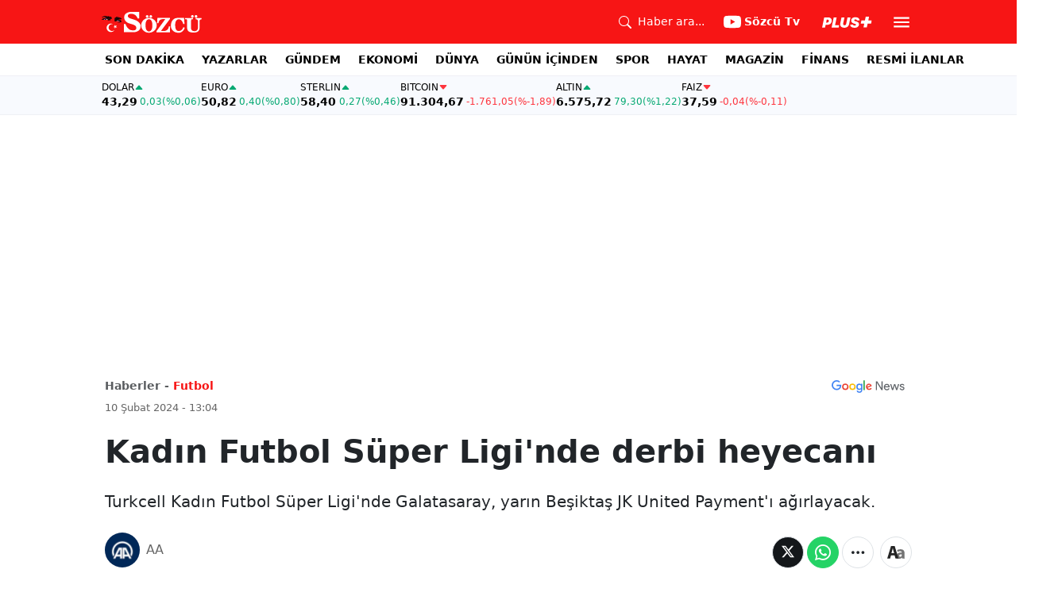

--- FILE ---
content_type: text/html; charset=utf-8
request_url: https://www.google.com/recaptcha/api2/aframe
body_size: 267
content:
<!DOCTYPE HTML><html><head><meta http-equiv="content-type" content="text/html; charset=UTF-8"></head><body><script nonce="JXnYoFclTV7ay169576T5w">/** Anti-fraud and anti-abuse applications only. See google.com/recaptcha */ try{var clients={'sodar':'https://pagead2.googlesyndication.com/pagead/sodar?'};window.addEventListener("message",function(a){try{if(a.source===window.parent){var b=JSON.parse(a.data);var c=clients[b['id']];if(c){var d=document.createElement('img');d.src=c+b['params']+'&rc='+(localStorage.getItem("rc::a")?sessionStorage.getItem("rc::b"):"");window.document.body.appendChild(d);sessionStorage.setItem("rc::e",parseInt(sessionStorage.getItem("rc::e")||0)+1);localStorage.setItem("rc::h",'1768906882746');}}}catch(b){}});window.parent.postMessage("_grecaptcha_ready", "*");}catch(b){}</script></body></html>

--- FILE ---
content_type: application/javascript; charset=utf-8
request_url: https://fundingchoicesmessages.google.com/f/AGSKWxWQfSQDhZE3LgraTr_BifY_wJ8brTW1n3Rf6kCF58VmXNP70joUr_kPYX3FvnS6yVWDY5lsjbCquhvGfxQFT2aPFke6J1He7oJkgKYOtojBP3s_604urYt4pQNZ-5soIqJCLFeigBL-7wan-Ql5MfgLt2h76BD4v1L9xJyKkv0dNArfNiQMTp6qRQ==/_/ads_event..php?zone_id=/?view=ad-adv.js/utep_ad.js
body_size: -1291
content:
window['b387de44-0e8f-4c2e-b593-7ee668f1b677'] = true;